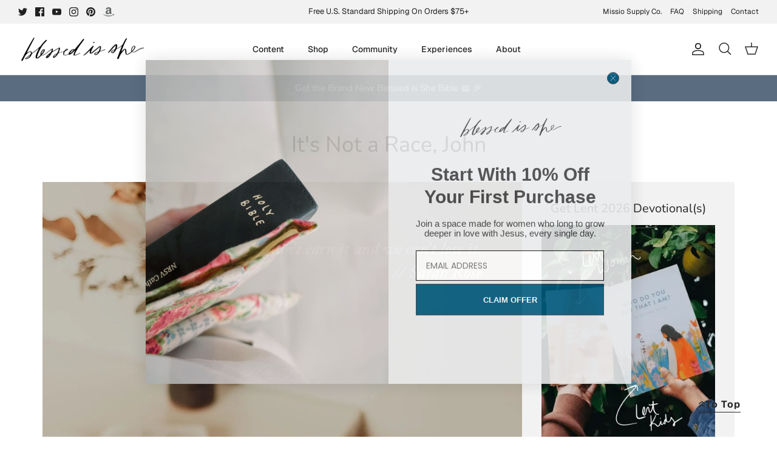

--- FILE ---
content_type: text/json
request_url: https://conf.config-security.com/model
body_size: 86
content:
{"title":"recommendation AI model (keras)","structure":"release_id=0x42:7c:78:6c:7b:27:7d:31:77:29:4a:37:58:3b:42:73:35:48:79:40:78:6d:35:44:6f:51:5e:4b:73;keras;lkroulfrz38jmkmytypf60trevpjqq5g4tpvon3w1yw8ms8r2yehege6igei3jijy5w8docg","weights":"../weights/427c786c.h5","biases":"../biases/427c786c.h5"}